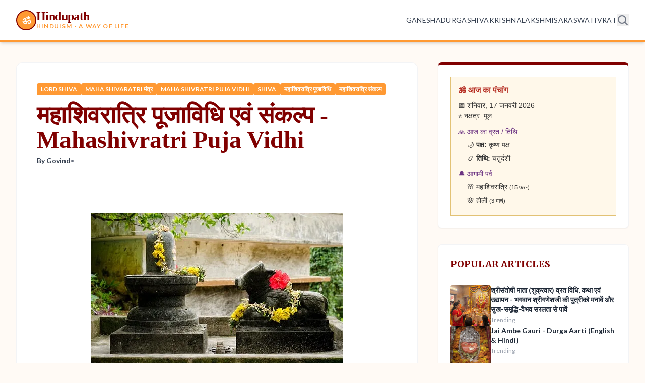

--- FILE ---
content_type: text/html; charset=UTF-8
request_url: https://www.hindupath.com/2015/02/blog-post.html
body_size: 14204
content:
<!DOCTYPE html>
<html dir='ltr' xmlns='http://www.w3.org/1999/xhtml' xmlns:b='http://www.google.com/2005/gml/b' xmlns:data='http://www.google.com/2005/gml/data' xmlns:expr='http://www.google.com/2005/gml/expr'>
<head>
<meta content='width=device-width, initial-scale=1' name='viewport'/>
<title>मह&#2366;श&#2367;वर&#2366;त&#2381;र&#2367; प&#2370;ज&#2366;व&#2367;ध&#2367; एव&#2306; स&#2306;कल&#2381;प - Mahashivratri Puja Vidhi</title>
<meta content='text/html; charset=UTF-8' http-equiv='Content-Type'/>
<!-- Chrome, Firefox OS and Opera -->
<meta content='' name='theme-color'/>
<!-- Windows Phone -->
<meta content='' name='msapplication-navbutton-color'/>
<meta content='blogger' name='generator'/>
<link href='https://www.hindupath.com/favicon.ico' rel='icon' type='image/x-icon'/>
<link href='https://www.hindupath.com/2015/02/blog-post.html' rel='canonical'/>
<link rel="alternate" type="application/atom+xml" title="Hindupath - Atom" href="https://www.hindupath.com/feeds/posts/default" />
<link rel="alternate" type="application/rss+xml" title="Hindupath - RSS" href="https://www.hindupath.com/feeds/posts/default?alt=rss" />
<link rel="service.post" type="application/atom+xml" title="Hindupath - Atom" href="https://www.blogger.com/feeds/7613741962408236641/posts/default" />

<link rel="alternate" type="application/atom+xml" title="Hindupath - Atom" href="https://www.hindupath.com/feeds/5670404832429452226/comments/default" />
<!--Can't find substitution for tag [blog.ieCssRetrofitLinks]-->
<link href='https://blogger.googleusercontent.com/img/b/R29vZ2xl/AVvXsEhkefpKzHpkp0qxg6G1B032_NANn4AYsjsytZq7qiFwGvpEiDSBR154jazflArJ0O8ODlilQoR2Qvkx6xgg5r88ZJLG3VOTstkoUyDGs4nZbnS3osnkZ9QuAwAWHTTZL834lTUuWBvoUy4b/s1600/shivanandi.jpg' rel='image_src'/>
<meta content='Maha Shivratri 2018 Puja Vidhi and Shiva Chants & Mantras to invoke the Blessing of Lord Shiva' name='description'/>
<meta content='https://www.hindupath.com/2015/02/blog-post.html' property='og:url'/>
<meta content='महाशिवरात्रि पूजाविधि एवं संकल्प - Mahashivratri Puja Vidhi' property='og:title'/>
<meta content='Maha Shivratri 2018 Puja Vidhi and Shiva Chants &amp; Mantras to invoke the Blessing of Lord Shiva' property='og:description'/>
<meta content='https://blogger.googleusercontent.com/img/b/R29vZ2xl/AVvXsEhkefpKzHpkp0qxg6G1B032_NANn4AYsjsytZq7qiFwGvpEiDSBR154jazflArJ0O8ODlilQoR2Qvkx6xgg5r88ZJLG3VOTstkoUyDGs4nZbnS3osnkZ9QuAwAWHTTZL834lTUuWBvoUy4b/w1200-h630-p-k-no-nu/shivanandi.jpg' property='og:image'/>
<!-- Fonts -->
<link href='https://fonts.googleapis.com' rel='preconnect'/>
<link crossorigin='crossorigin' href='https://fonts.gstatic.com' rel='preconnect'/>
<link href='https://fonts.googleapis.com/css2?family=Merriweather:wght@300;400;700;900&family=Lato:wght@300;400;700&display=swap' rel='stylesheet'/>
<!-- Tailwind CSS -->
<script src='https://cdn.tailwindcss.com'></script>
<style id='page-skin-1' type='text/css'><!--
/*
-----------------------------------------------
HINDUPATH THEME - CUSTOM CSS
-----------------------------------------------
*/
:root {
--c-saffron: #FF9933;
--c-maroon: #800000;
--c-gold: #FFD700;
--c-offwhite: #FFFAF5;
--c-text: #333333;
--font-serif: 'Merriweather', serif;
--font-sans: 'Lato', sans-serif;
}
body {
font-family: var(--font-sans);
background-color: var(--c-offwhite);
color: var(--c-text);
margin: 0;
}
/* Blogger Widget Resets */
.section, .widget, .widget-content { margin: 0; padding: 0; border: none; }
.widget ul { list-style: none; margin: 0; padding: 0; }
#navbar-iframe { display: none !important; }
/* --- MAINTENANCE MODE CSS --- */
#maintenance-mode { display: none; }
body.is-maintenance {
height: 100vh;
overflow: hidden;
display: flex;
align-items: center;
justify-content: center;
}
body.is-maintenance #maintenance-mode {
display: block;
width: 100%;
max-width: 600px;
margin: 0 auto;
padding: 2rem;
text-align: center;
}
body.is-maintenance #maintenance-mode .widget-content {
background: white;
padding: 3rem;
border-radius: 1rem;
border-top: 5px solid var(--c-saffron);
box-shadow: 0 10px 25px rgba(0,0,0,0.1);
}
body.is-maintenance #maintenance-mode h2 {
font-family: var(--font-serif);
color: var(--c-maroon);
font-size: 2rem;
margin-bottom: 1rem;
}
/* Hide everything else when maintenance is active */
body.is-maintenance > header,
body.is-maintenance > main,
body.is-maintenance > footer {
display: none !important;
}
/* --- POST CONTENT TYPOGRAPHY & FORMATTING --- */
.post-body {
font-size: 1.125rem; /* 18px */
line-height: 1.8;
color: #374151;
overflow-wrap: break-word;
}
/* Paragraphs */
.post-body p {
margin-bottom: 1.25em;
}
/* HEADINGS */
.post-body h2 {
font-family: var(--font-serif);
color: var(--c-maroon);
font-weight: 700;
font-size: 1.75rem;
margin: 1.75em 0 0.75em;
line-height: 1.3;
border-bottom: 1px solid #e5e7eb;
padding-bottom: 0.5rem;
clear: both;
}
.post-body h3 {
font-family: var(--font-serif);
color: #1f2937;
font-weight: 700;
font-size: 1.4rem;
margin: 1.5em 0 0.75em;
line-height: 1.3;
clear: both;
}
.post-body h4 {
font-family: var(--font-sans);
font-weight: 700;
font-size: 1.2rem;
margin: 1.25em 0 0.5em;
color: #374151;
}
/* LISTS */
.post-body ul {
list-style-type: disc !important;
margin-left: 2rem;
margin-bottom: 1.5rem;
}
.post-body ol {
list-style-type: decimal !important;
margin-left: 2rem;
margin-bottom: 1.5rem;
}
.post-body li {
margin-bottom: 0.5rem;
padding-left: 0.5rem;
}
/* BLOCKQUOTES */
.post-body blockquote {
background: #fff7ed;
border-left: 4px solid var(--c-saffron);
padding: 1rem 1.5rem;
margin: 1.5rem 0;
font-style: italic;
color: #7c2d12;
border-radius: 0 8px 8px 0;
}
/* TABLES */
.post-body table {
width: 100%;
border-collapse: collapse;
margin: 1.5rem 0;
font-size: 0.95em;
}
.post-body th, .post-body td {
padding: 0.75rem;
border: 1px solid #d1d5db;
vertical-align: top;
}
.post-body th {
background-color: #f9fafb;
font-weight: bold;
text-align: left;
color: #111;
}
/* LINKS */
.post-body a {
color: var(--c-saffron);
text-decoration: underline;
font-weight: 600;
text-underline-offset: 2px;
}
.post-body a:hover { color: var(--c-maroon); }
/* --- IMAGE & MEDIA ALIGNMENT FIXES (CRITICAL) --- */
/* 1. Reset standard images to inline-block so standard centering works */
.post-body img {
display: inline-block;
max-width: 100%;
height: auto;
vertical-align: bottom;
}
/* 2. Fix Blogger's Separator */
.post-body .separator {
display: block !important;
margin: 1.5rem 0 !important;
text-align: center !important; /* Force center for container */
clear: none; /* Allow wrapping if floated */
line-height: 0;
width: 100%;
}
/* 3. CENTER: Ensure anchor tags inside centered separators are centered */
.post-body .separator a {
display: inline-block;
margin-left: auto !important;
margin-right: auto !important;
}
/* 4. LEFT ALIGNMENT: Catch typical float left styles */
.post-body .separator[style*="left"],
.post-body .separator[style*="float: left"],
.post-body img[align="left"],
.post-body img[style*="float: left"] {
float: left !important;
margin: 0 1.5rem 1rem 0 !important;
display: block !important;
clear: none !important;
text-align: left !important;
}
/* 5. RIGHT ALIGNMENT: Catch typical float right styles */
.post-body .separator[style*="right"],
.post-body .separator[style*="float: right"],
.post-body img[align="right"],
.post-body img[style*="float: right"] {
float: right !important;
margin: 0 0 1rem 1.5rem !important;
display: block !important;
clear: none !important;
text-align: right !important;
}
/* Videos / Iframes */
.post-body iframe {
display: block;
margin: 2rem auto;
max-width: 100%;
box-shadow: 0 4px 6px -1px rgba(0, 0, 0, 0.1);
border-radius: 0.5rem;
}
.post-body .YOUTUBE-iframe-wrapper {
text-align: center;
margin: 2rem 0;
}
/* Caption Styling */
.tr-caption-container {
padding: 0;
margin-bottom: 1.5rem;
}
.tr-caption {
font-size: 0.85rem;
color: #6b7280;
text-align: center;
padding-top: 0.5rem;
font-style: italic;
}
/* --- SIDEBAR WIDGETS (GENERIC STYLING) --- */
#sidebar .widget {
background-color: #fff;
padding: 1.5rem;
border-radius: 0.5rem;
box-shadow: 0 1px 2px 0 rgba(0, 0, 0, 0.05);
border: 1px solid #f3f4f6;
margin-bottom: 2rem;
overflow: hidden;
}
#sidebar .widget h2 {
font-family: var(--font-serif);
font-weight: 700;
color: var(--c-maroon);
font-size: 1.125rem;
margin: 0 0 1rem 0;
padding-bottom: 0.75rem;
border-bottom: 1px solid #f3f4f6;
text-transform: uppercase;
letter-spacing: 0.025em;
}
/* Decoration for first widget (usually About Us) */
#sidebar .widget:first-child {
border-top: 4px solid var(--c-maroon);
}
/* Remove default margin from widget content if needed */
#sidebar .widget-content {
margin: 0;
}
/* --- COMMENTS --- */
#comments { margin-top: 3rem; background: #fff; padding: 2rem; border-radius: 8px; border: 1px solid #e5e7eb; }
#comments h3 { font-family: var(--font-serif); color: var(--c-maroon); font-size: 1.5rem; margin-bottom: 1.5rem; border-bottom: 1px solid #eee; padding-bottom: 1rem; }
.comment-thread .comment { margin-bottom: 1.5rem; padding-bottom: 1.5rem; border-bottom: 1px solid #f3f4f6; }
.avatar-image-container { float: left; width: 40px; height: 40px; border-radius: 50%; overflow: hidden; margin-right: 15px; }
.avatar-image-container img { width: 100%; height: 100%; object-fit: cover; }
.comment-content { font-size: 0.95rem; line-height: 1.6; }
iframe.blogger-iframe-colorize { z-index: 10; }
/* --- UTILITIES --- */
.bg-saffron { background-color: var(--c-saffron); }
.text-saffron { color: var(--c-saffron); }
.bg-maroon { background-color: var(--c-maroon); }
.text-maroon { color: var(--c-maroon); }
.font-serif { font-family: var(--font-serif); }

--></style>
<link href='https://www.blogger.com/dyn-css/authorization.css?targetBlogID=7613741962408236641&amp;zx=457d7d52-cf99-4351-834f-a6739f68224e' media='none' onload='if(media!=&#39;all&#39;)media=&#39;all&#39;' rel='stylesheet'/><noscript><link href='https://www.blogger.com/dyn-css/authorization.css?targetBlogID=7613741962408236641&amp;zx=457d7d52-cf99-4351-834f-a6739f68224e' rel='stylesheet'/></noscript>
<meta name='google-adsense-platform-account' content='ca-host-pub-1556223355139109'/>
<meta name='google-adsense-platform-domain' content='blogspot.com'/>

<script async src="https://pagead2.googlesyndication.com/pagead/js/adsbygoogle.js?client=ca-pub-0037657468264214&host=ca-host-pub-1556223355139109" crossorigin="anonymous"></script>

<!-- data-ad-client=ca-pub-0037657468264214 -->

</head>
<body class='flex flex-col min-h-screen'>
<!-- HEADER -->
<header class='sticky top-0 z-50 bg-white shadow-md border-b-4 border-[var(--c-saffron)]'>
<!-- Maintenance Mode Section - Name added for Layout visibility -->
<div class='no-items section' id='maintenance_mode_widget_area' name='Maintenance Mode'></div>
<script>
        //<![CDATA[
        (function() {
            var m = document.getElementById('maintenance_mode_widget_area');
            // Check if there are any widgets inside the maintenance section
            if (m && m.querySelector('.widget')) {
                document.body.classList.add('is-maintenance');
                // Ensure the maintenance widget is visible even if body is hidden via CSS
                var container = document.getElementById('maintenance-container');
                if(container) container.style.display = 'block';
            }
        })();
        //]]>
        </script>
<!-- Dedicated container for maintenance content to be styled by CSS -->
<div id='maintenance-container' style='display:none;'></div>
<div class='container mx-auto px-4 lg:px-8'>
<div class='flex justify-between items-center h-20'>
<!-- Logo Area -->
<div class='section' id='header-logo'><div class='widget Header' data-version='2' id='Header1'>
<a class='flex items-center gap-3 no-underline' href='https://www.hindupath.com/'>
<div class='w-10 h-10 rounded-full bg-[var(--c-saffron)] flex items-center justify-center text-white font-bold text-xl border-2 border-[var(--c-maroon)]'>ॐ</div>
<div class='flex flex-col'>
<span class='text-2xl font-bold text-[var(--c-maroon)] font-serif tracking-tight leading-none'>Hindupath</span>
<span class='text-xs text-[var(--c-saffron)] tracking-widest uppercase font-semibold'>Hinduism - a way of life</span>
</div>
</a>
</div></div>
<!-- Navigation -->
<div class='hidden lg:flex items-center gap-6'>
<div class='section' id='main-menu'><div class='widget LinkList' data-version='2' id='LinkList1'>
<nav class='flex items-center gap-6'>
<a class='text-gray-700 hover:text-[var(--c-saffron)] font-medium transition-colors uppercase text-sm tracking-wide no-underline' href='https://www.hindupath.com/search/label/ganesha'>Ganesha</a>
<a class='text-gray-700 hover:text-[var(--c-saffron)] font-medium transition-colors uppercase text-sm tracking-wide no-underline' href='https://www.hindupath.com/search/label/durga'>Durga</a>
<a class='text-gray-700 hover:text-[var(--c-saffron)] font-medium transition-colors uppercase text-sm tracking-wide no-underline' href='https://www.hindupath.com/search/label/shiva'>Shiva</a>
<a class='text-gray-700 hover:text-[var(--c-saffron)] font-medium transition-colors uppercase text-sm tracking-wide no-underline' href='https://www.hindupath.com/search/label/krishna'>Krishna</a>
<a class='text-gray-700 hover:text-[var(--c-saffron)] font-medium transition-colors uppercase text-sm tracking-wide no-underline' href='https://www.hindupath.com/search/label/lakshmi'>Lakshmi</a>
<a class='text-gray-700 hover:text-[var(--c-saffron)] font-medium transition-colors uppercase text-sm tracking-wide no-underline' href='https://www.hindupath.com/search/label/Saraswati'>Saraswati</a>
<a class='text-gray-700 hover:text-[var(--c-saffron)] font-medium transition-colors uppercase text-sm tracking-wide no-underline' href='https://www.hindupath.com/search/label/vrat'>Vrat</a>
</nav>
</div></div>
<!-- Search Icon -->
<button class='text-gray-500 hover:text-[var(--c-saffron)]' onclick='document.getElementById(&#39;search-overlay&#39;).classList.remove(&#39;hidden&#39;)'>
<svg class='w-6 h-6' fill='none' stroke='currentColor' stroke-width='2' viewBox='0 0 24 24' xmlns='http://www.w3.org/2000/svg'>
<path d='M21 21l-5.197-5.197m0 0A7.5 7.5 0 105.196 5.196a7.5 7.5 0 0010.607 10.607z' stroke-linecap='round' stroke-linejoin='round'></path>
</svg>
</button>
</div>
<!-- Mobile Toggle -->
<button class='lg:hidden text-[var(--c-maroon)] p-2' onclick='document.getElementById(&#39;mobile-menu&#39;).classList.toggle(&#39;hidden&#39;)'>
<svg class='w-8 h-8' fill='none' stroke='currentColor' stroke-width='2' viewBox='0 0 24 24' xmlns='http://www.w3.org/2000/svg'>
<path d='M3.75 6.75h16.5M3.75 12h16.5m-16.5 5.25h16.5' stroke-linecap='round' stroke-linejoin='round'></path>
</svg>
</button>
</div>
</div>
<!-- Mobile Menu Panel -->
<div class='hidden lg:hidden bg-[#FFFAF5] border-t border-gray-100 p-4 shadow-inner' id='mobile-menu'>
<div class='text-center text-sm text-[var(--c-maroon)] font-bold mb-2'>Menu</div>
<!-- EDITABLE MOBILE MENU WIDGET -->
<div class='section' id='mobile-drawer'><div class='widget LinkList' data-version='2' id='LinkList2'>
<nav class='flex flex-col gap-4'>
<a class='text-gray-700 hover:text-[var(--c-saffron)] pb-2 border-b border-gray-100 block text-sm font-medium' href='https://www.hindupath.com/search/label/ganesha'>Ganesha</a>
<a class='text-gray-700 hover:text-[var(--c-saffron)] pb-2 border-b border-gray-100 block text-sm font-medium' href='https://www.hindupath.com/search/label/durga'>Durga</a>
<a class='text-gray-700 hover:text-[var(--c-saffron)] pb-2 border-b border-gray-100 block text-sm font-medium' href='https://www.hindupath.com/search/label/shiva'>Shiva</a>
<a class='text-gray-700 hover:text-[var(--c-saffron)] pb-2 border-b border-gray-100 block text-sm font-medium' href='https://www.hindupath.com/search/label/krishna'>Krishna</a>
</nav>
</div></div>
</div>
<!-- Search Overlay -->
<div class='hidden fixed inset-0 bg-black/80 z-[60] flex items-center justify-center p-4' id='search-overlay'>
<button class='absolute top-8 right-8 text-white text-4xl' onclick='document.getElementById(&#39;search-overlay&#39;).classList.add(&#39;hidden&#39;)'>&#215;</button>
<form action='/search' class='w-full max-w-2xl' method='get'>
<input class='w-full bg-transparent border-b-2 border-white text-white text-3xl py-4 focus:outline-none placeholder-gray-400 font-serif' name='q' placeholder='Type to search...' type='text'/>
</form>
</div>
</header>
<!-- MAIN CONTAINER -->
<main class='flex-grow container mx-auto px-4 lg:px-8 py-10'>
<div class='grid grid-cols-1 lg:grid-cols-12 gap-10'>
<!-- LEFT COLUMN: CONTENT -->
<div class='lg:col-span-8'>
<div class='section' id='main'><div class='widget Blog' data-version='2' id='Blog1'>
<article class='bg-white rounded-xl shadow-sm border border-gray-100 overflow-hidden'>
<div class='p-6 md:p-10 pb-0'>
<div class='flex flex-wrap gap-2 mb-4'>
<a class='bg-[var(--c-saffron)] text-white text-xs px-2 py-1 rounded font-bold uppercase no-underline hover:bg-[var(--c-maroon)] transition-colors' href='https://www.hindupath.com/search/label/Lord%20Shiva'>Lord Shiva</a>
<a class='bg-[var(--c-saffron)] text-white text-xs px-2 py-1 rounded font-bold uppercase no-underline hover:bg-[var(--c-maroon)] transition-colors' href='https://www.hindupath.com/search/label/maha%20shivaratri%20%E0%A4%AE%E0%A4%82%E0%A4%A4%E0%A5%8D%E0%A4%B0'>maha shivaratri म&#2306;त&#2381;र</a>
<a class='bg-[var(--c-saffron)] text-white text-xs px-2 py-1 rounded font-bold uppercase no-underline hover:bg-[var(--c-maroon)] transition-colors' href='https://www.hindupath.com/search/label/Maha%20Shivratri%20Puja%20Vidhi'>Maha Shivratri Puja Vidhi</a>
<a class='bg-[var(--c-saffron)] text-white text-xs px-2 py-1 rounded font-bold uppercase no-underline hover:bg-[var(--c-maroon)] transition-colors' href='https://www.hindupath.com/search/label/shiva'>shiva</a>
<a class='bg-[var(--c-saffron)] text-white text-xs px-2 py-1 rounded font-bold uppercase no-underline hover:bg-[var(--c-maroon)] transition-colors' href='https://www.hindupath.com/search/label/%E0%A4%AE%E0%A4%B9%E0%A4%BE%E0%A4%B6%E0%A4%BF%E0%A4%B5%E0%A4%B0%E0%A4%BE%E0%A4%A4%E0%A5%8D%E0%A4%B0%E0%A4%BF%20%E0%A4%AA%E0%A5%82%E0%A4%9C%E0%A4%BE%E0%A4%B5%E0%A4%BF%E0%A4%A7%E0%A4%BF'>मह&#2366;श&#2367;वर&#2366;त&#2381;र&#2367; प&#2370;ज&#2366;व&#2367;ध&#2367;</a>
<a class='bg-[var(--c-saffron)] text-white text-xs px-2 py-1 rounded font-bold uppercase no-underline hover:bg-[var(--c-maroon)] transition-colors' href='https://www.hindupath.com/search/label/%E0%A4%AE%E0%A4%B9%E0%A4%BE%E0%A4%B6%E0%A4%BF%E0%A4%B5%E0%A4%B0%E0%A4%BE%E0%A4%A4%E0%A5%8D%E0%A4%B0%E0%A4%BF%20%E0%A4%B8%E0%A4%82%E0%A4%95%E0%A4%B2%E0%A5%8D%E0%A4%AA'>मह&#2366;श&#2367;वर&#2366;त&#2381;र&#2367; स&#2306;कल&#2381;प</a>
</div>
<h1 class='text-3xl md:text-5xl font-serif font-bold leading-tight mb-2 text-[var(--c-maroon)]'>मह&#2366;श&#2367;वर&#2366;त&#2381;र&#2367; प&#2370;ज&#2366;व&#2367;ध&#2367; एव&#2306; स&#2306;कल&#2381;प - Mahashivratri Puja Vidhi</h1>
<div class='text-gray-500 text-sm flex gap-2 items-center mb-4 border-b border-gray-100 pb-3'>
<span class='font-bold text-gray-700'>By Govind</span>
<span>&#8226;</span>
<span><!--Can't find substitution for tag [post.date.header]--></span>
</div>
</div>
<div class='px-6 md:px-10 pb-10'>
<div class='post-body'>
<div dir="ltr" style="text-align: left;" trbidi="on">
<div style="text-align: center;">
<span style="font-size: medium;"></span></div>
<div class="separator" style="clear: both; text-align: center;">
<a href="https://blogger.googleusercontent.com/img/b/R29vZ2xl/AVvXsEhkefpKzHpkp0qxg6G1B032_NANn4AYsjsytZq7qiFwGvpEiDSBR154jazflArJ0O8ODlilQoR2Qvkx6xgg5r88ZJLG3VOTstkoUyDGs4nZbnS3osnkZ9QuAwAWHTTZL834lTUuWBvoUy4b/s1600/shivanandi.jpg" imageanchor="1" style="margin-left: 1em; margin-right: 1em;"><img border="0" loading="lazy" src="https://blogger.googleusercontent.com/img/b/R29vZ2xl/AVvXsEhkefpKzHpkp0qxg6G1B032_NANn4AYsjsytZq7qiFwGvpEiDSBR154jazflArJ0O8ODlilQoR2Qvkx6xgg5r88ZJLG3VOTstkoUyDGs4nZbnS3osnkZ9QuAwAWHTTZL834lTUuWBvoUy4b/s1600-rw/shivanandi.jpg" /></a></div>
<div style="text-align: center;">
<span style="font-size: x-large;"><b><span style="color: blue;">Maha Shivaratri - मह&#2366;श&#2367;वर&#2366;त&#2381;र&#2367;</span>&nbsp;</b></span></div>
<div style="text-align: center;">
<span style="font-size: large;"><b>Tuesday, 13 February 2018</b></span></div>
<div style="text-align: center;">
<span style="font-size: large;"><b><br /></b></span></div>
<div style="text-align: center;">
<span style="color: #990000; font-size: large;"><b>मह&#2366;श&#2367;वर&#2366;त&#2381;र&#2367; प&#2370;ज&#2366;व&#2367;ध&#2367;</b></span></div>
<div style="text-align: center;">
<span style="font-size: medium;"><strong>श&#2367;वप&#2369;र&#2366;णक&#2375;</strong> अन&#2369;स&#2366;र व&#2381;रत&#2368; प&#2369;र&#2369;षक&#2379; <span style="text-decoration: underline;">मह&#2366;श&#2367;वर&#2366;त&#2381;र&#2367;</span> क&#2375; द&#2367;न प&#2381;र&#2366;त&#2307;क&#2366;ल उठकर स&#2381;न&#2381;न&#2366;न-स&#2306;ध&#2381;य&#2366; आद&#2367; कर&#2381;मस&#2375; न&#2367;व&#2371;त&#2381;त ह&#2379;न&#2375;पर मस&#2381;तकपर भस&#2381;मक&#2366; त&#2381;र&#2367;प&#2369;ण&#2381;ड&#2381;र त&#2367;लक और गल&#2375;म&#2375;&#2306; र&#2369;द&#2381;र&#2366;क&#2381;षम&#2366;ल&#2366; ध&#2366;रण कर श&#2367;व&#2366;लयम&#2375;&#2306; ज&#2366;कर श&#2367;वल&#2367;&#2306;गक&#2366; व&#2367;ध&#2367;प&#2370;र&#2381;वक प&#2370;जन एव&#2306; श&#2367;वक&#2379; नमस&#2381;क&#2366;र करन&#2366; च&#2366;ह&#2367;य&#2375;&#2404; तत&#2381;पश&#2381;च&#2366;त&#2381;&#8204; उस&#2375; श&#2381;रद&#2381;ध&#2366;प&#2370;र&#2381;वक मह&#2366;श&#2367;वर&#2366;त&#2381;र&#2367; व&#2381;रतक&#2366; इस प&#2381;रक&#2366;र स&#2306;कल&#2381;प करन&#2366; च&#2366;ह&#2367;य&#2375;-</span></div>
<div style="text-align: center;">
<span style="font-size: medium;"><br /></span></div>
<div style="text-align: center;">
<strong><span style="color: red;"><span style="font-size: large;">श&#2367;वर&#2366;त&#2381;र&#2367;व&#2381;रत&#2306; ह&#2381;यतत&#2381;&#8204; कर&#2367;ष&#2381;य&#2375;ऽह&#2306; मह&#2366;फलम&#2381;&#8204;&#2404;<br />न&#2367;र&#2381;व&#2367;घ&#2381;नमस&#2381;त&#2369; म&#2375; च&#2366;त&#2381;र त&#2381;वत&#2381;प&#2381;रस&#2366;द&#2366;ज&#2381;जगत&#2381;पत&#2375;&#2405;</span></span></strong></div>
<div style="text-align: center;">
<br /></div>
<div style="text-align: center;">
<span style="font-size: medium;">मह&#2366;श&#2367;वर&#2366;त&#2381;र&#2367; क&#2375; प&#2381;रथम प&#2381;रहर म&#2375;&#2306; स&#2306;कल&#2381;प करक&#2375; द&#2370;ध स&#2375; स&#2381;न&#2366;न तथ&#2366; <strong>`ओम ह&#2368;&#2306; ईश&#2366;न&#2366;य नम:&#8217; </strong>क&#2366; ज&#2366;प कर&#2375;&#2306;&#2404; द&#2381;व&#2367;त&#2368;य प&#2381;रहर म&#2375;&#2306; दध&#2367; स&#2381;न&#2366;न करक&#2375; <strong>`ओम ह&#2368;&#2306; अध&#2379;र&#2366;य नम:&#8217;</strong> क&#2366; ज&#2366;प कर&#2375;&#2306;&#2404; त&#2371;त&#2368;य प&#2381;रहर म&#2375;&#2306; घ&#2371;त स&#2381;न&#2366;न एव&#2306; म&#2306;त&#2381;र <strong>`ओम ह&#2368;&#2306; व&#2366;मद&#2375;व&#2366;य नम:&#8217;</strong> तथ&#2366; चत&#2369;र&#2381;थ प&#2381;रहर म&#2375;&#2306; मध&#2369; स&#2381;न&#2366;न एव&#2306; <strong>`ओम ह&#2368;&#2306; सद&#2381;य&#2379;ज&#2366;त&#2366;य नम:&#8217;</strong> म&#2306;त&#2381;र क&#2366; ज&#2366;प कर&#2375;&#2306;&#2404;</span></div>
<h3 style="text-align: center;">
<span style="font-size: medium;">मह&#2366;श&#2367;वर&#2366;त&#2381;र&#2367; म&#2306;त&#2381;र एव&#2306; समर&#2381;पण</span></h3>
<div style="text-align: center;">
<br /></div>
<div style="text-align: center;">
<span style="font-size: medium;">सम&#2381;प&#2370;र&#2381;ण - मह&#2366;श&#2367;वर&#2366;त&#2381;र&#2367; प&#2370;ज&#2366; व&#2367;ध&#2367; क&#2375; द&#2380;र&#2366;न <strong>'ओम नम: श&#2367;व&#2366;य&#8217;</strong> एव&#2306; <strong>'श&#2367;व&#2366;य नम:&#8217;</strong> म&#2306;त&#2381;र क&#2366; ज&#2366;प करन&#2366; च&#2366;ह&#2367;&#8204;ए&#2404; ध&#2381;य&#2366;न, आसन, प&#2366;द&#2381;य, अर&#2381;घ&#2381;य, आचमन, स&#2381;न&#2366;न, पय: स&#2381;न&#2366;न, दध&#2367; स&#2381;न&#2366;न, घ&#2371;त स&#2381;न&#2366;न, ग&#2306;ध&#2379;दक स&#2381;न&#2366;न, शर&#2381;कर&#2366; स&#2381;न&#2366;न, प&#2306;च&#2366;म&#2371;त स&#2381;न&#2366;न, ग&#2306;ध&#2379;दक स&#2381;न&#2366;न, श&#2369;द&#2381;ध&#2379;दक स&#2381;न&#2366;न, अभ&#2367;ष&#2375;क, वस&#2381;त&#2381;र, यज&#2381;ञ&#2379;पव&#2368;त, उवपसत&#2381;र, ब&#2367;ल&#2381;व पत&#2381;र, न&#2366;न&#2366; पर&#2367;मल दव&#2381;य, ध&#2370;प द&#2368;प न&#2376;व&#2375;द&#2381;य कर&#2379;द&#2381;वर&#2381;तन (च&#2306;दन क&#2366; ल&#2375;प) ऋत&#2369;फल, त&#2366;&#2306;ब&#2370;ल-प&#2369;&#2306;ग&#2368;फल, दक&#2381;ष&#2367;ण&#2366; उपर&#2381;य&#2369;क&#2381;त उपच&#2366;र कर &#8217;समर&#2381;पय&#2366;म&#2367;&#8217; कहकर प&#2370;ज&#2366; स&#2306;पन&#2381;न कर&#2375;&#2306;&#2404; कप&#2370;र आद&#2367; स&#2375; आरत&#2368; प&#2370;र&#2381;ण कर प&#2381;रदक&#2381;ष&#2367;ण&#2366;, प&#2369;ष&#2381;प&#2366;&#2306;जल&#2367;, श&#2366;ष&#2381;ट&#2366;&#2306;ग प&#2381;रण&#2366;म कर मह&#2366;श&#2367;वर&#2366;त&#2381;र&#2367; प&#2370;जन कर&#2381;म श&#2367;व&#2366;र&#2381;पण कर&#2375;&#2306;&#2404;</span></div>
<div style="text-align: center;">
<br /></div>
<div style="text-align: center;">
<span style="font-size: medium;">मह&#2366;श&#2367;वर&#2366;त&#2381;र&#2367; व&#2381;रत प&#2381;र&#2366;प&#2381;त क&#2366;ल स&#2375; चत&#2369;र&#2381;दश&#2368; त&#2367;थ&#2367; रहत&#2375; र&#2366;त&#2381;र&#2367; पर&#2381;यन&#2381;त करन&#2366; च&#2366;ह&#2367;&#8204;ए&#2404; र&#2366;त&#2381;र&#2367; क&#2375; च&#2366;र&#2379;&#2306; प&#2381;रहर&#2379;&#2306; म&#2375;&#2306; भगव&#2366;न श&#2306;कर क&#2368; प&#2370;ज&#2366;-अर&#2381;चन&#2366; करन&#2375; स&#2375; ज&#2366;गरण, प&#2370;ज&#2366; और उपव&#2366;स त&#2368;न&#2379;&#2306; प&#2369;ण&#2381;य कर&#2381;म&#2379;&#2306; क&#2366; एक स&#2366;थ प&#2366;लन ह&#2379; ज&#2366;त&#2366; ह&#2376; और भगव&#2366;न श&#2367;व क&#2368; व&#2367;श&#2375;ष अन&#2369;कम&#2381;प&#2366; और मन&#2379;व&#2366;&#2306;छ&#2367;त फल क&#2368; प&#2381;र&#2366;प&#2381;त&#2367; ह&#2379;त&#2368; ह&#2376;&#2404;</span></div>
</div>
</div>
<div class='mt-10 pt-6 border-t border-gray-100'>
<p class='text-sm font-bold text-gray-500 mb-3 uppercase'>Share this knowledge</p>
<div class='flex gap-2'>
<a class='bg-[#3b5998] text-white px-4 py-2 rounded text-sm font-bold no-underline' href='https://www.facebook.com/sharer/sharer.php?u=https://www.hindupath.com/2015/02/blog-post.html' target='_blank'>Facebook</a>
<a class='bg-[#25d366] text-white px-4 py-2 rounded text-sm font-bold no-underline' href='https://api.whatsapp.com/send?text=महाशिवरात्रि पूजाविधि एवं संकल्प - Mahashivratri Puja Vidhi https://www.hindupath.com/2015/02/blog-post.html' target='_blank'>WhatsApp</a>
<a class='bg-[#1da1f2] text-white px-4 py-2 rounded text-sm font-bold no-underline' href='https://twitter.com/intent/tweet?url=https://www.hindupath.com/2015/02/blog-post.html&text=महाशिवरात्रि पूजाविधि एवं संकल्प - Mahashivratri Puja Vidhi' target='_blank'>Twitter</a>
</div>
</div>
</div>
</article>
<div class='mt-8'>
<div class='comments' id='comments'>
<a name='comments'></a>
<h3>Comments</h3>
<div class='comments-content'>
<div id='comment-holder'>
</div>
<div class='text-center text-gray-500 text-sm italic py-4'>
<!--Can't find substitution for tag [post.commentLabelFull]-->: <!--Can't find substitution for tag [post.numComments]-->
</div>
</div>
</div>
</div>
</div></div>
</div>
<!-- RIGHT COLUMN: SIDEBAR -->
<aside class='lg:col-span-4 space-y-8'>
<div class='section' id='sidebar'><div class='widget HTML' data-version='2' id='HTML2'>
<div class='widget-content'>
<div id="hindupath-panchang-v2">
  <div class="hp-head">🕉&#65039; आज क&#2366; प&#2306;च&#2366;&#2306;ग</div>

  <div class="hp-today" id="hpToday"></div>

  <div class="hp-section-title">🙏 आज क&#2366; व&#2381;रत / त&#2367;थ&#2367;</div>
  <ul id="hpVrat"></ul>

  <div class="hp-section-title">🔔 आग&#2366;म&#2368; पर&#2381;व</div>
  <ul id="hpUpcoming"></ul>
</div>
<style>#hindupath-panchang-v2{
  background:#fff8ea;
  border:1px solid #e2c275;
  padding:14px;
  font-family:Poppins, sans-serif;
  font-size:14px;
}

.hp-head{
  font-size:16px;
  font-weight:600;
  color:#b83227;
  margin-bottom:8px;
}

.hp-section-title{
  margin-top:10px;
  color:#6c3483;
  font-weight:500;
}

#hindupath-panchang-v2 ul{
  padding-left:18px;
  margin-top:5px;
}

#hindupath-panchang-v2 li{
  margin-bottom:6px;
}

.today-highlight{
  color:#d35400;
  font-weight:600;
}
</style>
<script>
/* =====================================
   HINDUPATH PANCHANG v3.5 (RE-CALIBRATED)
   ===================================== */

// Constants for Precise Vedic Time
const SIDEREAL_DAY = 27.321661; 
const SYNODIC_DAY = 29.530588;

// Recalibrated Reference: Today Jan 14, 2026 is Anuradha.
// We set a reference point that aligns with this reality.
const REF_DATE = new Date('2026-01-14T00:00:00Z');
const REF_NAK_INDEX = 16; // 16 is Anuradha (0-indexed)

const tithis = ["प&#2381;रत&#2367;पद&#2366;","द&#2381;व&#2367;त&#2368;य&#2366;","त&#2371;त&#2368;य&#2366;","चत&#2369;र&#2381;थ&#2368;","प&#2306;चम&#2368;","षष&#2381;ठ&#2368;","सप&#2381;तम&#2368;","अष&#2381;टम&#2368;","नवम&#2368;","दशम&#2368;","एक&#2366;दश&#2368;","द&#2381;व&#2366;दश&#2368;","त&#2381;रय&#2379;दश&#2368;","चत&#2369;र&#2381;दश&#2368;","प&#2370;र&#2381;ण&#2367;म&#2366;"];
const nakshatras = ["अश&#2381;व&#2367;न&#2368;","भरण&#2368;","क&#2371;त&#2381;त&#2367;क&#2366;","र&#2379;ह&#2367;ण&#2368;","म&#2371;गश&#2367;र&#2366;","आर&#2381;द&#2381;र&#2366;","प&#2369;नर&#2381;वस&#2369;","प&#2369;ष&#2381;य","आश&#2381;ल&#2375;ष&#2366;","मघ&#2366;","प&#2370;र&#2381;व&#2366; फ&#2366;ल&#2381;ग&#2369;न&#2368;","उत&#2381;तर फ&#2366;ल&#2381;ग&#2369;न&#2368;","हस&#2381;त","च&#2367;त&#2381;र&#2366;","स&#2381;व&#2366;त&#2368;","व&#2367;श&#2366;ख&#2366;","अन&#2369;र&#2366;ध&#2366;","ज&#2381;य&#2375;ष&#2381;ठ&#2366;","म&#2370;ल","प&#2370;र&#2381;व&#2366;ष&#2366;ढ&#2364;&#2366;","उत&#2381;तर&#2366;ष&#2366;ढ&#2364;&#2366;","श&#2381;रवण","धन&#2367;ष&#2381;ठ&#2366;","शतभ&#2367;ष&#2366;","प&#2370;र&#2381;व&#2366;भ&#2366;द&#2381;रपद","उत&#2381;तर&#2366;भ&#2366;द&#2381;रपद","र&#2375;वत&#2368;"];

const festivals = [
  {name:"मकर स&#2306;क&#2381;र&#2366;&#2306;त&#2367;", m:0, d:14},
  {name:"मह&#2366;श&#2367;वर&#2366;त&#2381;र&#2367;", m:1, d:15}, // Approx for 2026
  {name:"ह&#2379;ल&#2368;", m:2, d:3},
  {name:"र&#2366;म नवम&#2368;", m:2, d:26},
  {name:"हन&#2369;म&#2366;न जय&#2306;त&#2368;", m:3, d:1},
  {name:"ग&#2369;र&#2369; प&#2370;र&#2381;ण&#2367;म&#2366;", m:6, d:29}
];

function getTithi(date) {
    const baseNewMoon = new Date('2024-01-11T11:57:00Z');
    let diff = (date - baseNewMoon) / 86400000;
    let cyclePos = diff % SYNODIC_DAY;
    if (cyclePos < 0) cyclePos += SYNODIC_DAY;
    
    let t = Math.floor(cyclePos / (SYNODIC_DAY / 30));
    if (t < 15) return { paksha: "श&#2369;क&#2381;ल पक&#2381;ष", tithi: tithis[t] };
    if (t === 15) return { paksha: "प&#2370;र&#2381;ण&#2367;म&#2366;", tithi: "प&#2370;र&#2381;ण&#2367;म&#2366;" };
    let kIndex = t - 15;
    return { paksha: "क&#2371;ष&#2381;ण पक&#2381;ष", tithi: tithis[kIndex >= 15 ? 14 : kIndex] };
}

function getNakshatra(date) {
    // Calculating difference from our verified reference point
    let diff = (date - REF_DATE) / 86400000;
    let nakShift = (diff / (SIDEREAL_DAY / 27));
    let index = Math.floor(REF_NAK_INDEX + nakShift);
    
    // Normalize index to 0-26
    index = index % 27;
    if (index < 0) index += 27;
    
    return nakshatras[index];
}

/* ---- EXECUTION ---- */
const today = new Date();
const currentTithi = getTithi(today);
const currentNak = getNakshatra(today);

const dateHindi = today.toLocaleDateString('hi-IN', {
    weekday: 'long', day: 'numeric', month: 'long', year: 'numeric'
});

document.getElementById("hpToday").innerHTML = `📅 ${dateHindi}<br>&#11088; नक&#2381;षत&#2381;र: ${currentNak}`;

let vratBox = document.getElementById("hpVrat");
festivals.forEach(f => {
    if (today.getMonth() === f.m && today.getDate() === f.d) {
        vratBox.innerHTML += `<li style="background: #fff3e0; padding: 5px; border-radius: 5px; border-left: 5px solid #ff9800;">🚩 आज <strong>${f.name}</strong> ह&#2376;</li>`;
    }
});

vratBox.innerHTML += `<li>🌙 <strong>पक&#2381;ष:</strong> ${currentTithi.paksha}</li>`;
vratBox.innerHTML += `<li>📿 <strong>त&#2367;थ&#2367;:</strong> ${currentTithi.tithi}</li>`;

/* ---- UPCOMING ---- */
let upBox = document.getElementById("hpUpcoming");
let found = false;
for (let i = 1; i <= 60; i++) {
    let d = new Date();
    d.setDate(today.getDate() + i);
    festivals.forEach(f => {
        if (d.getMonth() === f.m && d.getDate() === f.d) {
            upBox.innerHTML += `<li style="margin-bottom: 5px;">🌸 ${f.name} <small>(${d.getDate()} ${d.toLocaleDateString('hi-IN',{month:'short'})})</small></li>`;
            found = true;
        }
    });
}
if (!found) upBox.innerHTML = "<li>श&#2368;घ&#2381;र क&#2379;ई प&#2381;रम&#2369;ख पर&#2381;व नह&#2368;&#2306;</li>";
// हर एक घ&#2306;ट&#2375; म&#2375;&#2306; प&#2375;ज क&#2379; च&#2375;क करन&#2375; क&#2375; ल&#2367;ए (त&#2366;क&#2367; त&#2366;र&#2368;ख बदलत&#2375; ह&#2368; ड&#2375;ट&#2366; बदल ज&#2366;ए)
setInterval(() => {
    location.reload();
}, 3600000);
</script>
</div>
</div>
<div class='widget PopularPosts' data-version='2' id='PopularPosts1'>
<h2 class='title'>Popular Articles</h2>
<div class='widget-content'>
<div class='flex flex-col gap-4'>
<div class='flex gap-3 group'>
<a class='shrink-0' href='https://www.hindupath.com/2015/06/blog-post.html'>
<img class='w-20 h-20 object-cover rounded shadow-sm' src='https://blogger.googleusercontent.com/img/b/R29vZ2xl/AVvXsEiKGQwVgtlZQppqHz0TqG1ydpD74b7YLtSKlYEqY3UjQs-YkveDpb3_Mn887i0zFSZLAjaX4umJ6WOZUJQcPwj46nnTWOtm5vT9FHfR84rui0ubVOEQtHLpWF7uktkuJk2ye2VzFGbPAEm51RKTjnhWybMsDjkXm7RfyDQIBY4kKy_fETTZQlev1biEOn2B/w640-h640/Gemini_Generated_Image_d6m9edd6m9edd6m9.png'/>
</a>
<div>
<h4 class='font-bold text-sm text-gray-800 leading-snug group-hover:text-[var(--c-saffron)] transition-colors'>
<a class='no-underline text-inherit' href='https://www.hindupath.com/2015/06/blog-post.html'>श&#2381;र&#2368;स&#2306;त&#2379;ष&#2368; म&#2366;त&#2366; (श&#2369;क&#2381;रव&#2366;र) व&#2381;रत व&#2367;ध&#2367;, कथ&#2366; एव&#2306; उद&#2381;य&#2366;पन - भगव&#2366;न श&#2381;र&#2368;गण&#2375;शज&#2368; क&#2368; प&#2369;त&#2381;र&#2368;क&#2379; मन&#2366;व&#2375;&#2306; और स&#2369;ख-सम&#2371;द&#2381;ध&#2367;-व&#2376;भव सरलत&#2366; स&#2375; प&#2366;व&#2375;&#2306;</a>
</h4>
<span class='text-xs text-gray-400 mt-1 block'>Trending</span>
</div>
</div>
<div class='flex gap-3 group'>
<a class='shrink-0' href='https://www.hindupath.com/2014/08/jai-ambe-gauri-durga-aarti-hindi.html'>
<img class='w-20 h-20 object-cover rounded shadow-sm' src='https://lh3.googleusercontent.com/blogger_img_proxy/AEn0k_v8JjCnrcDwb2jG9YFBQ9m_edE1j9rxSjEMlBaF1djMJstCg_X0wEq0y2wzIWIlb19H7VO4-pdouKohL61Jw-JfQ9FG3nGmHh6VKze_pSHrEUthcHbS1OtEy3aKLt4G'/>
</a>
<div>
<h4 class='font-bold text-sm text-gray-800 leading-snug group-hover:text-[var(--c-saffron)] transition-colors'>
<a class='no-underline text-inherit' href='https://www.hindupath.com/2014/08/jai-ambe-gauri-durga-aarti-hindi.html'>Jai Ambe Gauri - Durga Aarti (English & Hindi)</a>
</h4>
<span class='text-xs text-gray-400 mt-1 block'>Trending</span>
</div>
</div>
<div class='flex gap-3 group'>
<a class='shrink-0' href='https://www.hindupath.com/2015/01/devi-sarswati-howto-pujan-sankalp-dhyan-vidhi.html'>
<img class='w-20 h-20 object-cover rounded shadow-sm' src='https://blogger.googleusercontent.com/img/b/R29vZ2xl/AVvXsEi9kOc6g52amJ3EkhjolbTTQ9Usjata0T2teNKgUIlGrndWZgI5omRx8bmFhP_4ORzOCkeOmEvvdo6azjLYGaBA2pZJvSZeWtq399gG9IlFhdotlEv85l349unz7UmyB3NyrRorbOkQeI7X/s1600/15821067885_5421071bd0_o.png'/>
</a>
<div>
<h4 class='font-bold text-sm text-gray-800 leading-snug group-hover:text-[var(--c-saffron)] transition-colors'>
<a class='no-underline text-inherit' href='https://www.hindupath.com/2015/01/devi-sarswati-howto-pujan-sankalp-dhyan-vidhi.html'>द&#2375;व&#2368; सरस&#2381;वत&#2368; क&#2366; प&#2370;जन &#8211; स&#2306;कल&#2381;प, ध&#2381;य&#2366;न म&#2306;त&#2381;र एव&#2306; व&#2367;ध&#2367;</a>
</h4>
<span class='text-xs text-gray-400 mt-1 block'>Trending</span>
</div>
</div>
<div class='flex gap-3 group'>
<a class='shrink-0' href='https://www.hindupath.com/2014/08/sri-mahachandi-strotra-jai-chandi-ambe.html'>
<img class='w-20 h-20 object-cover rounded shadow-sm' src='https://blogger.googleusercontent.com/img/b/R29vZ2xl/AVvXsEjGasVATDsk7Ym7tQK0EnkIzFS0w2_g3w7dtl1aocTr7cr_pLdVefb66wFvKPdtYV9eGDcc4UbszbQHlxeeiNPqQUnYKWmCt1UnOu2yaYzGg1T7KfAcDTfn3mQXMcj4a6V2-sQNVBq6mB9p/w400-h397/durga-triumph.jpg'/>
</a>
<div>
<h4 class='font-bold text-sm text-gray-800 leading-snug group-hover:text-[var(--c-saffron)] transition-colors'>
<a class='no-underline text-inherit' href='https://www.hindupath.com/2014/08/sri-mahachandi-strotra-jai-chandi-ambe.html'>Sri Mahachandi Strotra - Jai Chandi Ambe Maharani</a>
</h4>
<span class='text-xs text-gray-400 mt-1 block'>Trending</span>
</div>
</div>
<div class='flex gap-3 group'>
<a class='shrink-0' href='https://www.hindupath.com/2015/01/makar-sankranti-uttarayan-parv-punya-kal.html'>
<img class='w-20 h-20 object-cover rounded shadow-sm' src='https://blogger.googleusercontent.com/img/b/R29vZ2xl/AVvXsEicgTvoPWugC7rAMhrZTQsuFu2aeFSljbZ5Q6SP-vkMVPRAGLyY1kSBKy8YN9Kxp4hx4RIscuY_LPi655ftdEDeRRe0chYZsTntqyaTdHhi4cmZ5wg4MN-s2I1d90vvQlx1BxAW8peDdgQ7gyG20G5seNiCTs9Ue1efNZl7-6yrWSIOQKiqPQlGP1Eac3AD/w640-h350/Gemini_Generated_Image_edj273edj273edj2.png'/>
</a>
<div>
<h4 class='font-bold text-sm text-gray-800 leading-snug group-hover:text-[var(--c-saffron)] transition-colors'>
<a class='no-underline text-inherit' href='https://www.hindupath.com/2015/01/makar-sankranti-uttarayan-parv-punya-kal.html'>Makar Sankranti - Uttarayan Parv 2026 : The Sunrise of Gods</a>
</h4>
<span class='text-xs text-gray-400 mt-1 block'>Trending</span>
</div>
</div>
</div>
</div>
</div><div class='widget Label' data-version='2' id='Label1'>
<h2 class='title'>Topics</h2>
<div class='widget-content'>
<div class='flex flex-wrap gap-2'>
<a class='bg-orange-50 text-[var(--c-maroon)] text-xs font-bold px-3 py-1 rounded-full border border-orange-100 hover:bg-[var(--c-saffron)] hover:text-white no-underline transition-colors' href='https://www.hindupath.com/search/label/1008%20names%20of%20ganesha'>1008 names of ganesha (1)</a>
<a class='bg-orange-50 text-[var(--c-maroon)] text-xs font-bold px-3 py-1 rounded-full border border-orange-100 hover:bg-[var(--c-saffron)] hover:text-white no-underline transition-colors' href='https://www.hindupath.com/search/label/32%20names%20of%20durga%20in%20hindi'>32 names of durga in hindi (1)</a>
<a class='bg-orange-50 text-[var(--c-maroon)] text-xs font-bold px-3 py-1 rounded-full border border-orange-100 hover:bg-[var(--c-saffron)] hover:text-white no-underline transition-colors' href='https://www.hindupath.com/search/label/Ekadashi%20Vrat'>Ekadashi Vrat (4)</a>
<a class='bg-orange-50 text-[var(--c-maroon)] text-xs font-bold px-3 py-1 rounded-full border border-orange-100 hover:bg-[var(--c-saffron)] hover:text-white no-underline transition-colors' href='https://www.hindupath.com/search/label/Lord%20Shiva'>Lord Shiva (9)</a>
<a class='bg-orange-50 text-[var(--c-maroon)] text-xs font-bold px-3 py-1 rounded-full border border-orange-100 hover:bg-[var(--c-saffron)] hover:text-white no-underline transition-colors' href='https://www.hindupath.com/search/label/Maha%20Shivaratri%20Vrat%20Katha'>Maha Shivaratri Vrat Katha (2)</a>
<a class='bg-orange-50 text-[var(--c-maroon)] text-xs font-bold px-3 py-1 rounded-full border border-orange-100 hover:bg-[var(--c-saffron)] hover:text-white no-underline transition-colors' href='https://www.hindupath.com/search/label/Makar%20Sankranti'>Makar Sankranti (3)</a>
<a class='bg-orange-50 text-[var(--c-maroon)] text-xs font-bold px-3 py-1 rounded-full border border-orange-100 hover:bg-[var(--c-saffron)] hover:text-white no-underline transition-colors' href='https://www.hindupath.com/search/label/Navratri'>Navratri (20)</a>
<a class='bg-orange-50 text-[var(--c-maroon)] text-xs font-bold px-3 py-1 rounded-full border border-orange-100 hover:bg-[var(--c-saffron)] hover:text-white no-underline transition-colors' href='https://www.hindupath.com/search/label/Saraswati'>Saraswati (3)</a>
<a class='bg-orange-50 text-[var(--c-maroon)] text-xs font-bold px-3 py-1 rounded-full border border-orange-100 hover:bg-[var(--c-saffron)] hover:text-white no-underline transition-colors' href='https://www.hindupath.com/search/label/Shri%20Ganesh%20Sankat%20Chouth%20Vrat'>Shri Ganesh Sankat Chouth Vrat (1)</a>
<a class='bg-orange-50 text-[var(--c-maroon)] text-xs font-bold px-3 py-1 rounded-full border border-orange-100 hover:bg-[var(--c-saffron)] hover:text-white no-underline transition-colors' href='https://www.hindupath.com/search/label/brihaspati%20vrat%20katha'>brihaspati vrat katha (2)</a>
<a class='bg-orange-50 text-[var(--c-maroon)] text-xs font-bold px-3 py-1 rounded-full border border-orange-100 hover:bg-[var(--c-saffron)] hover:text-white no-underline transition-colors' href='https://www.hindupath.com/search/label/durga'>durga (36)</a>
<a class='bg-orange-50 text-[var(--c-maroon)] text-xs font-bold px-3 py-1 rounded-full border border-orange-100 hover:bg-[var(--c-saffron)] hover:text-white no-underline transition-colors' href='https://www.hindupath.com/search/label/hartalika%20teej%20vrat%20katha%20in%20hindi'>hartalika teej vrat katha in hindi (1)</a>
<a class='bg-orange-50 text-[var(--c-maroon)] text-xs font-bold px-3 py-1 rounded-full border border-orange-100 hover:bg-[var(--c-saffron)] hover:text-white no-underline transition-colors' href='https://www.hindupath.com/search/label/hindu%20vrats%20upvaas'>hindu vrats upvaas (12)</a>
<a class='bg-orange-50 text-[var(--c-maroon)] text-xs font-bold px-3 py-1 rounded-full border border-orange-100 hover:bg-[var(--c-saffron)] hover:text-white no-underline transition-colors' href='https://www.hindupath.com/search/label/holi'>holi (1)</a>
<a class='bg-orange-50 text-[var(--c-maroon)] text-xs font-bold px-3 py-1 rounded-full border border-orange-100 hover:bg-[var(--c-saffron)] hover:text-white no-underline transition-colors' href='https://www.hindupath.com/search/label/how%20to%20do%20navratra%20vrat'>how to do navratra vrat (2)</a>
<a class='bg-orange-50 text-[var(--c-maroon)] text-xs font-bold px-3 py-1 rounded-full border border-orange-100 hover:bg-[var(--c-saffron)] hover:text-white no-underline transition-colors' href='https://www.hindupath.com/search/label/how%20to%20do%20saraswati%20puja'>how to do saraswati puja (3)</a>
<a class='bg-orange-50 text-[var(--c-maroon)] text-xs font-bold px-3 py-1 rounded-full border border-orange-100 hover:bg-[var(--c-saffron)] hover:text-white no-underline transition-colors' href='https://www.hindupath.com/search/label/krishna'>krishna (18)</a>
<a class='bg-orange-50 text-[var(--c-maroon)] text-xs font-bold px-3 py-1 rounded-full border border-orange-100 hover:bg-[var(--c-saffron)] hover:text-white no-underline transition-colors' href='https://www.hindupath.com/search/label/maha%20shivaratri%20%E0%A4%AE%E0%A4%82%E0%A4%A4%E0%A5%8D%E0%A4%B0'>maha shivaratri म&#2306;त&#2381;र (1)</a>
<a class='bg-orange-50 text-[var(--c-maroon)] text-xs font-bold px-3 py-1 rounded-full border border-orange-100 hover:bg-[var(--c-saffron)] hover:text-white no-underline transition-colors' href='https://www.hindupath.com/search/label/santoshi%20mata%20vrat%20vidhi'>santoshi mata vrat vidhi (1)</a>
<a class='bg-orange-50 text-[var(--c-maroon)] text-xs font-bold px-3 py-1 rounded-full border border-orange-100 hover:bg-[var(--c-saffron)] hover:text-white no-underline transition-colors' href='https://www.hindupath.com/search/label/shri%20satyanarayan%20vrat%20katha'>shri satyanarayan vrat katha (1)</a>
<a class='bg-orange-50 text-[var(--c-maroon)] text-xs font-bold px-3 py-1 rounded-full border border-orange-100 hover:bg-[var(--c-saffron)] hover:text-white no-underline transition-colors' href='https://www.hindupath.com/search/label/vishnu'>vishnu (8)</a>
</div>
</div>
</div></div>
</aside>
</div>
</main>
<!-- FOOTER -->
<footer class='bg-[#2D1B1B] text-white pt-16 pb-8 border-t-4 border-[var(--c-saffron)] mt-auto'>
<div class='container mx-auto px-4 lg:px-8'>
<div class='grid grid-cols-1 md:grid-cols-3 gap-10 mb-10'>
<div class='no-items section' id='footer-1'></div>
<div class='no-items section' id='footer-2'></div>
<div class='no-items section' id='footer-3'></div>
</div>
<div class='border-t border-gray-700 pt-8 flex flex-col md:flex-row justify-between items-center gap-4 text-xs text-gray-400'>
<p>&#169; <!--Can't find substitution for tag [view.date.year]-->
Hindupath. All Rights Reserved.</p>
<div class='flex gap-4'>
<a class='hover:text-white no-underline' href='#'>Privacy</a>
<a class='hover:text-white no-underline' href='#'>Terms</a>
<a class='hover:text-white no-underline' href='#'>Contact</a>
</div>
</div>
</div>
</footer>

<script type="text/javascript" src="https://www.blogger.com/static/v1/widgets/3845888474-widgets.js"></script>
<script type='text/javascript'>
window['__wavt'] = 'AOuZoY7RZ3mc4D32akMhDTW71kX6auaIlw:1768608276960';_WidgetManager._Init('//www.blogger.com/rearrange?blogID\x3d7613741962408236641','//www.hindupath.com/2015/02/blog-post.html','7613741962408236641');
_WidgetManager._SetDataContext([{'name': 'blog', 'data': {'blogId': '7613741962408236641', 'title': 'Hindupath', 'url': 'https://www.hindupath.com/2015/02/blog-post.html', 'canonicalUrl': 'https://www.hindupath.com/2015/02/blog-post.html', 'homepageUrl': 'https://www.hindupath.com/', 'searchUrl': 'https://www.hindupath.com/search', 'canonicalHomepageUrl': 'https://www.hindupath.com/', 'blogspotFaviconUrl': 'https://www.hindupath.com/favicon.ico', 'bloggerUrl': 'https://www.blogger.com', 'hasCustomDomain': true, 'httpsEnabled': true, 'enabledCommentProfileImages': true, 'gPlusViewType': 'FILTERED_POSTMOD', 'adultContent': false, 'analyticsAccountNumber': 'UA-53734274-1', 'encoding': 'UTF-8', 'locale': 'en', 'localeUnderscoreDelimited': 'en', 'languageDirection': 'ltr', 'isPrivate': false, 'isMobile': false, 'isMobileRequest': false, 'mobileClass': '', 'isPrivateBlog': false, 'isDynamicViewsAvailable': true, 'feedLinks': '\x3clink rel\x3d\x22alternate\x22 type\x3d\x22application/atom+xml\x22 title\x3d\x22Hindupath - Atom\x22 href\x3d\x22https://www.hindupath.com/feeds/posts/default\x22 /\x3e\n\x3clink rel\x3d\x22alternate\x22 type\x3d\x22application/rss+xml\x22 title\x3d\x22Hindupath - RSS\x22 href\x3d\x22https://www.hindupath.com/feeds/posts/default?alt\x3drss\x22 /\x3e\n\x3clink rel\x3d\x22service.post\x22 type\x3d\x22application/atom+xml\x22 title\x3d\x22Hindupath - Atom\x22 href\x3d\x22https://www.blogger.com/feeds/7613741962408236641/posts/default\x22 /\x3e\n\n\x3clink rel\x3d\x22alternate\x22 type\x3d\x22application/atom+xml\x22 title\x3d\x22Hindupath - Atom\x22 href\x3d\x22https://www.hindupath.com/feeds/5670404832429452226/comments/default\x22 /\x3e\n', 'meTag': '', 'adsenseClientId': 'ca-pub-0037657468264214', 'adsenseHostId': 'ca-host-pub-1556223355139109', 'adsenseHasAds': true, 'adsenseAutoAds': true, 'boqCommentIframeForm': true, 'loginRedirectParam': '', 'isGoogleEverywhereLinkTooltipEnabled': true, 'view': '', 'dynamicViewsCommentsSrc': '//www.blogblog.com/dynamicviews/4224c15c4e7c9321/js/comments.js', 'dynamicViewsScriptSrc': '//www.blogblog.com/dynamicviews/2dfa401275732ff9', 'plusOneApiSrc': 'https://apis.google.com/js/platform.js', 'disableGComments': true, 'interstitialAccepted': false, 'sharing': {'platforms': [{'name': 'Get link', 'key': 'link', 'shareMessage': 'Get link', 'target': ''}, {'name': 'Facebook', 'key': 'facebook', 'shareMessage': 'Share to Facebook', 'target': 'facebook'}, {'name': 'BlogThis!', 'key': 'blogThis', 'shareMessage': 'BlogThis!', 'target': 'blog'}, {'name': 'X', 'key': 'twitter', 'shareMessage': 'Share to X', 'target': 'twitter'}, {'name': 'Pinterest', 'key': 'pinterest', 'shareMessage': 'Share to Pinterest', 'target': 'pinterest'}, {'name': 'Email', 'key': 'email', 'shareMessage': 'Email', 'target': 'email'}], 'disableGooglePlus': true, 'googlePlusShareButtonWidth': 0, 'googlePlusBootstrap': '\x3cscript type\x3d\x22text/javascript\x22\x3ewindow.___gcfg \x3d {\x27lang\x27: \x27en\x27};\x3c/script\x3e'}, 'hasCustomJumpLinkMessage': false, 'jumpLinkMessage': 'Read more', 'pageType': 'item', 'postId': '5670404832429452226', 'postImageThumbnailUrl': 'https://blogger.googleusercontent.com/img/b/R29vZ2xl/AVvXsEhkefpKzHpkp0qxg6G1B032_NANn4AYsjsytZq7qiFwGvpEiDSBR154jazflArJ0O8ODlilQoR2Qvkx6xgg5r88ZJLG3VOTstkoUyDGs4nZbnS3osnkZ9QuAwAWHTTZL834lTUuWBvoUy4b/s72-c/shivanandi.jpg', 'postImageUrl': 'https://blogger.googleusercontent.com/img/b/R29vZ2xl/AVvXsEhkefpKzHpkp0qxg6G1B032_NANn4AYsjsytZq7qiFwGvpEiDSBR154jazflArJ0O8ODlilQoR2Qvkx6xgg5r88ZJLG3VOTstkoUyDGs4nZbnS3osnkZ9QuAwAWHTTZL834lTUuWBvoUy4b/s1600/shivanandi.jpg', 'pageName': '\u092e\u0939\u093e\u0936\u093f\u0935\u0930\u093e\u0924\u094d\u0930\u093f \u092a\u0942\u091c\u093e\u0935\u093f\u0927\u093f \u090f\u0935\u0902 \u0938\u0902\u0915\u0932\u094d\u092a - Mahashivratri Puja Vidhi', 'pageTitle': 'Hindupath: \u092e\u0939\u093e\u0936\u093f\u0935\u0930\u093e\u0924\u094d\u0930\u093f \u092a\u0942\u091c\u093e\u0935\u093f\u0927\u093f \u090f\u0935\u0902 \u0938\u0902\u0915\u0932\u094d\u092a - Mahashivratri Puja Vidhi', 'metaDescription': 'Maha Shivratri 2018 Puja Vidhi and Shiva Chants \x26 Mantras to invoke the Blessing of Lord Shiva'}}, {'name': 'features', 'data': {}}, {'name': 'messages', 'data': {'edit': 'Edit', 'linkCopiedToClipboard': 'Link copied to clipboard!', 'ok': 'Ok', 'postLink': 'Post Link'}}, {'name': 'template', 'data': {'name': 'custom', 'localizedName': 'Custom', 'isResponsive': true, 'isAlternateRendering': false, 'isCustom': true}}, {'name': 'view', 'data': {'classic': {'name': 'classic', 'url': '?view\x3dclassic'}, 'flipcard': {'name': 'flipcard', 'url': '?view\x3dflipcard'}, 'magazine': {'name': 'magazine', 'url': '?view\x3dmagazine'}, 'mosaic': {'name': 'mosaic', 'url': '?view\x3dmosaic'}, 'sidebar': {'name': 'sidebar', 'url': '?view\x3dsidebar'}, 'snapshot': {'name': 'snapshot', 'url': '?view\x3dsnapshot'}, 'timeslide': {'name': 'timeslide', 'url': '?view\x3dtimeslide'}, 'isMobile': false, 'title': '\u092e\u0939\u093e\u0936\u093f\u0935\u0930\u093e\u0924\u094d\u0930\u093f \u092a\u0942\u091c\u093e\u0935\u093f\u0927\u093f \u090f\u0935\u0902 \u0938\u0902\u0915\u0932\u094d\u092a - Mahashivratri Puja Vidhi', 'description': 'Maha Shivratri 2018 Puja Vidhi and Shiva Chants \x26 Mantras to invoke the Blessing of Lord Shiva', 'featuredImage': 'https://blogger.googleusercontent.com/img/b/R29vZ2xl/AVvXsEhkefpKzHpkp0qxg6G1B032_NANn4AYsjsytZq7qiFwGvpEiDSBR154jazflArJ0O8ODlilQoR2Qvkx6xgg5r88ZJLG3VOTstkoUyDGs4nZbnS3osnkZ9QuAwAWHTTZL834lTUuWBvoUy4b/s1600/shivanandi.jpg', 'url': 'https://www.hindupath.com/2015/02/blog-post.html', 'type': 'item', 'isSingleItem': true, 'isMultipleItems': false, 'isError': false, 'isPage': false, 'isPost': true, 'isHomepage': false, 'isArchive': false, 'isLabelSearch': false, 'postId': 5670404832429452226}}, {'name': 'widgets', 'data': [{'title': 'Hindupath (Header)', 'type': 'Header', 'sectionId': 'header-logo', 'id': 'Header1'}, {'title': 'Menu', 'type': 'LinkList', 'sectionId': 'main-menu', 'id': 'LinkList1'}, {'title': 'Mobile Menu', 'type': 'LinkList', 'sectionId': 'mobile-drawer', 'id': 'LinkList2'}, {'title': 'Blog Posts', 'type': 'Blog', 'sectionId': 'main', 'id': 'Blog1', 'posts': [{'id': '5670404832429452226', 'title': '\u092e\u0939\u093e\u0936\u093f\u0935\u0930\u093e\u0924\u094d\u0930\u093f \u092a\u0942\u091c\u093e\u0935\u093f\u0927\u093f \u090f\u0935\u0902 \u0938\u0902\u0915\u0932\u094d\u092a - Mahashivratri Puja Vidhi', 'featuredImage': 'https://blogger.googleusercontent.com/img/b/R29vZ2xl/AVvXsEhkefpKzHpkp0qxg6G1B032_NANn4AYsjsytZq7qiFwGvpEiDSBR154jazflArJ0O8ODlilQoR2Qvkx6xgg5r88ZJLG3VOTstkoUyDGs4nZbnS3osnkZ9QuAwAWHTTZL834lTUuWBvoUy4b/s1600/shivanandi.jpg', 'showInlineAds': true}], 'footerBylines': [{'regionName': 'footer1', 'items': [{'name': 'comments', 'label': 'comments'}, {'name': 'share', 'label': ''}]}, {'regionName': 'footer2', 'items': [{'name': 'labels', 'label': 'Labels:'}]}, {'regionName': 'footer3', 'items': [{'name': 'location', 'label': 'Location:'}]}], 'allBylineItems': [{'name': 'comments', 'label': 'comments'}, {'name': 'share', 'label': ''}, {'name': 'labels', 'label': 'Labels:'}, {'name': 'location', 'label': 'Location:'}]}, {'title': '', 'type': 'HTML', 'sectionId': 'sidebar', 'id': 'HTML2'}, {'title': 'Popular Articles', 'type': 'PopularPosts', 'sectionId': 'sidebar', 'id': 'PopularPosts1', 'posts': [{'title': '\u0936\u094d\u0930\u0940\u0938\u0902\u0924\u094b\u0937\u0940 \u092e\u093e\u0924\u093e (\u0936\u0941\u0915\u094d\u0930\u0935\u093e\u0930) \u0935\u094d\u0930\u0924 \u0935\u093f\u0927\u093f, \u0915\u0925\u093e \u090f\u0935\u0902 \u0909\u0926\u094d\u092f\u093e\u092a\u0928 - \u092d\u0917\u0935\u093e\u0928 \u0936\u094d\u0930\u0940\u0917\u0923\u0947\u0936\u091c\u0940 \u0915\u0940 \u092a\u0941\u0924\u094d\u0930\u0940\u0915\u094b \u092e\u0928\u093e\u0935\u0947\u0902 \u0914\u0930 \u0938\u0941\u0916-\u0938\u092e\u0943\u0926\u094d\u0927\u093f-\u0935\u0948\u092d\u0935 \u0938\u0930\u0932\u0924\u093e \u0938\u0947 \u092a\u093e\u0935\u0947\u0902', 'id': 7787062478509213938}, {'title': 'Jai Ambe Gauri - Durga Aarti (English \x26 Hindi)', 'id': 4129090691041550819}, {'title': '\u0926\u0947\u0935\u0940 \u0938\u0930\u0938\u094d\u0935\u0924\u0940 \u0915\u093e \u092a\u0942\u091c\u0928 \u2013 \u0938\u0902\u0915\u0932\u094d\u092a, \u0927\u094d\u092f\u093e\u0928 \u092e\u0902\u0924\u094d\u0930 \u090f\u0935\u0902 \u0935\u093f\u0927\u093f', 'id': 4606039388322802359}, {'title': 'Sri Mahachandi Strotra - Jai Chandi Ambe Maharani', 'id': 6077856844818534890}, {'title': 'Makar Sankranti - Uttarayan Parv 2026 : The Sunrise of Gods', 'id': 5946989628357011626}]}, {'title': 'Topics', 'type': 'Label', 'sectionId': 'sidebar', 'id': 'Label1'}]}]);
_WidgetManager._RegisterWidget('_HeaderView', new _WidgetInfo('Header1', 'header-logo', document.getElementById('Header1'), {}, 'displayModeFull'));
_WidgetManager._RegisterWidget('_LinkListView', new _WidgetInfo('LinkList1', 'main-menu', document.getElementById('LinkList1'), {}, 'displayModeFull'));
_WidgetManager._RegisterWidget('_LinkListView', new _WidgetInfo('LinkList2', 'mobile-drawer', document.getElementById('LinkList2'), {}, 'displayModeFull'));
_WidgetManager._RegisterWidget('_BlogView', new _WidgetInfo('Blog1', 'main', document.getElementById('Blog1'), {'cmtInteractionsEnabled': false, 'lightboxEnabled': true, 'lightboxModuleUrl': 'https://www.blogger.com/static/v1/jsbin/4049919853-lbx.js', 'lightboxCssUrl': 'https://www.blogger.com/static/v1/v-css/828616780-lightbox_bundle.css'}, 'displayModeFull'));
_WidgetManager._RegisterWidget('_HTMLView', new _WidgetInfo('HTML2', 'sidebar', document.getElementById('HTML2'), {}, 'displayModeFull'));
_WidgetManager._RegisterWidget('_PopularPostsView', new _WidgetInfo('PopularPosts1', 'sidebar', document.getElementById('PopularPosts1'), {}, 'displayModeFull'));
_WidgetManager._RegisterWidget('_LabelView', new _WidgetInfo('Label1', 'sidebar', document.getElementById('Label1'), {}, 'displayModeFull'));
</script>
</body>
</html>

--- FILE ---
content_type: text/html; charset=utf-8
request_url: https://www.google.com/recaptcha/api2/aframe
body_size: 265
content:
<!DOCTYPE HTML><html><head><meta http-equiv="content-type" content="text/html; charset=UTF-8"></head><body><script nonce="EyCUFoycOwslS8nJ29NaVg">/** Anti-fraud and anti-abuse applications only. See google.com/recaptcha */ try{var clients={'sodar':'https://pagead2.googlesyndication.com/pagead/sodar?'};window.addEventListener("message",function(a){try{if(a.source===window.parent){var b=JSON.parse(a.data);var c=clients[b['id']];if(c){var d=document.createElement('img');d.src=c+b['params']+'&rc='+(localStorage.getItem("rc::a")?sessionStorage.getItem("rc::b"):"");window.document.body.appendChild(d);sessionStorage.setItem("rc::e",parseInt(sessionStorage.getItem("rc::e")||0)+1);localStorage.setItem("rc::h",'1768608280383');}}}catch(b){}});window.parent.postMessage("_grecaptcha_ready", "*");}catch(b){}</script></body></html>